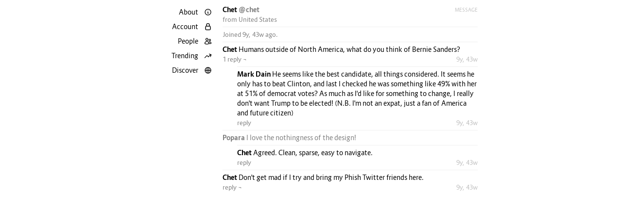

--- FILE ---
content_type: text/html; charset=utf-8
request_url: https://subreply.com/chet
body_size: 1982
content:
<!doctype html>
<html lang="en">
<head>
    <meta charset="utf-8">
<meta name="referrer" content="always">
<meta name="viewport" content="width=device-width, maximum-scale=1, minimum-scale=1">


    <title>Chet @chet</title>
    <meta name="description" content="">
    
    <meta property="og:type" content="profile">
    <meta property="og:url" content="https://subreply.com/chet">
    <meta property="profile:username" content="chet">
    <meta property="profile:first_name" content="Chet">
    


<meta property="og:logo" content="/static/192.png">



<link rel="apple-touch-icon" type="image/png" href="/static/192.png">
<link rel="icon" sizes="192x192" type="image/png" href="/static/192.png">

<link rel="manifest" type="application/json" href="/static/manifest.json">
<link rel="stylesheet" type="text/css" href="/static/style.css?v=267">

<script type="text/javascript" src="/static/script.js?v=267" async defer></script>


    
</head>
<body>
    <div class="container">
        <div class="leftside"></div>
        <div class="sidebar">
            <div class="links">
    
        <a href="/about" class="">
            <i>About</i>
            <svg width="16" height="16" viewBox="0 0 24 24">
                <path d="M13 16h-1v-4h-1m1-4h.01M21 12a9 9 0 11-18 0 9 9 0 0118 0z" />
            </svg>
        </a>
        <a href="/login" class="">
            <i>Account</i>
            <svg width="16" height="16" viewBox="0 0 24 24">
                <path d="M16.5 10.5V6.75a4.5 4.5 0 1 0-9 0v3.75m-.75 11.25h10.5a2.25 2.25 0 0 0 2.25-2.25v-6.75a2.25 2.25 0 0 0-2.25-2.25H6.75a2.25 2.25 0 0 0-2.25 2.25v6.75a2.25 2.25 0 0 0 2.25 2.25Z"" />
            </svg>
        </a>
    
    <a href="/people" class="">
        <i>People</i>
        <svg viewBox="0 0 24 24" width="16" height="16">
            <path d="M15 19.128a9.38 9.38 0 002.625.372 9.337 9.337 0 004.121-.952 4.125 4.125 0 00-7.533-2.493M15 19.128v-.003c0-1.113-.285-2.16-.786-3.07M15 19.128v.106A12.318 12.318 0 018.624 21c-2.331 0-4.512-.645-6.374-1.766l-.001-.109a6.375 6.375 0 0111.964-3.07M12 6.375a3.375 3.375 0 11-6.75 0 3.375 3.375 0 016.75 0zm8.25 2.25a2.625 2.625 0 11-5.25 0 2.625 2.625 0 015.25 0z" />
        </svg>
    </a>
    <a href="/trending" class="">
        <i>Trending</i>
        <svg width="16" height="16" viewBox="0 0 24 24">
            <path d="M2.25 18 9 11.25l4.306 4.306a11.95 11.95 0 0 1 5.814-5.518l2.74-1.22m0 0-5.94-2.281m5.94 2.28-2.28 5.941" />
        </svg>
    </a>
    <a href="/discover" class="">
        <i>Discover</i>
        <svg width="16" height="16" viewBox="0 0 24 24">
            <path d="M21 12a9 9 0 01-9 9m9-9a9 9 0 00-9-9m9 9H3m9 9a9 9 0 01-9-9m9 9c1.657 0 3-4.03 3-9s-1.343-9-3-9m0 18c-1.657 0-3-4.03-3-9s1.343-9 3-9m-9 9a9 9 0 019-9" />
        </svg>
    </a>
</div>
        </div>
        <div class="main">
            
    

    <div class="list">
        
            <div class="entry">
    <div class="author">
        
            <a class="right caps" href="/chet/message">Message</a>
        
        <a class="handle" href="/chet">
            Chet
        </a>
        <a class="done" href="/chet">@chet</a>
        
    </div>
    
    
        <div class="status">
            
            
            
                from
                <a href="/people?q=United+States">
                    United States
                </a>
            
        </div>
    
</div>
            

<div class="entry">
    <div class="status">
        Joined 9y, 43w ago.
        
        
    </div>
</div>


        

        
            
                
                    
    <div class="entry">
    <div class="content">
        <a class="name" href="/chet">
            Chet
        </a>
        Humans outside of North America, what do you think of Bernie Sanders?
    </div>
    <div class="small">
        <a class="right" href="/reply/11033">
            
            9y, 43w
        </a>
        <a href="/reply/11033">
            1 reply
            &not;
        </a>
        
    </div>
</div>

    

    
        <div class="sublist">
            
                
                    <div class="entry">
    <div class="content">
        <a class="name" href="/ancarda">
            Mark Dain
        </a>
        He seems like the best candidate, all things considered. It seems he only has to beat Clinton, and last I checked he was something like 49% with her at 51% of democrat votes? As much as I'd like for something to change, I really don't want Trump to be elected! (N.B. I'm not an expat, just a fan of America and future citizen)
    </div>
    <div class="small">
        <a class="right" href="/reply/11128">
            
            9y, 43w
        </a>
        <a href="/reply/11128">
            
                reply
            
        </a>
        
    </div>
</div>
                
            
        </div>
    

                
            
        
            
                
                    
    

    
        
            <div class="entry">
    <div class="inline">
        <a class="name" href="/popara">
            Popara
        </a>
        I love the nothingness of the design!
    </div>
</div>
        
    

    <div class="sublist">
        <div class="entry">
    <div class="content">
        <a class="name" href="/chet">
            Chet
        </a>
        Agreed. Clean, sparse, easy to navigate.
    </div>
    <div class="small">
        <a class="right" href="/reply/11031">
            
            9y, 43w
        </a>
        <a href="/reply/11031">
            
                reply
            
        </a>
        
    </div>
</div>
    </div>

                
            
        
            
                
                    
    <div class="entry">
    <div class="content">
        <a class="name" href="/chet">
            Chet
        </a>
        Don't get mad if I try and bring my Phish Twitter friends here.
    </div>
    <div class="small">
        <a class="right" href="/reply/11030">
            
            9y, 43w
        </a>
        <a href="/reply/11030">
            
                reply
            &not;
        </a>
        
    </div>
</div>

    

    

                
            
        

          

        
    </div>

        </div>
        <div class="rightside"></div>
    </div>
</body>
</html>

--- FILE ---
content_type: text/css
request_url: https://subreply.com/static/style.css?v=267
body_size: 2801
content:
html { --sup: 8px; --tiny: 10px; --small: 13px; --regular: 14px; --radius: 6px; --d: 0.2s; --white: #fff; --whitesmoke: #f0f0f0; --redsmoke: #fff0f0; --gainsboro: #e0e0e0; --silver: #c0c0c0; --gray: #808080; --black: #000; --accent: #4060e0; --alert: #ff4000; -ms-text-size-adjust: 100%; -webkit-text-size-adjust: 100%; }

::-moz-placeholder { color: #1f1f1f; }

::-webkit-input-placeholder { color: var(--gray); }

@media (prefers-color-scheme: dark) { html { --white: #000; --whitesmoke: #181818; --redsmoke: #281818; --gainsboro: #282828; --silver: #404040; --gray: #808080; --black: #fff; --accent: #6080e0; } ::-moz-placeholder { color: #eeeeee; } }

* { margin: 0; padding: 0; }

body { background-color: var(--white); color: var(--black); cursor: default; }

a { color: var(--black); cursor: pointer; text-decoration: none; transition: color var(--d); }

b, i, u { font-style: normal; font-weight: normal; text-decoration: none; }

form, input, img, label { display: block; }

body, label, input, select, textarea { font-family: "Route 159", sans-serif; font-size: var(--regular); line-height: 20px; }

code { color: var(--accent); font-size: var(--small); }

label { color: var(--black); overflow: hidden; text-overflow: ellipsis; white-space: nowrap; }

label i { color: var(--gray); }

sup { line-height: 0; }

input, select, textarea { -moz-appearance: none; -webkit-appearance: none; appearance: none; background-color: var(--whitesmoke); border-radius: var(--radius); border: 0 none; color: var(--black); display: block; font-weight: normal; }

input:focus, select:focus, textarea:focus { outline: 0 none; }

input[type=text], input[type=password], input[type=email], input[type=url], select, textarea { overflow: hidden; padding: 5px 10px; padding-right: 5px; resize: none; width: calc(100% - 15px); }

input[type=submit] { cursor: pointer; float: right; padding: 5px 15px; transition: background-color var(--d); }

input[type=submit]:hover { background-color: var(--gainsboro); }

svg { stroke-linecap: round; stroke-linejoin: round; stroke-width: 2; }

svg path { fill: none; stroke: var(--black); }

table { border-spacing: 0px; font-size: var(--small); line-height: 15px; margin: 10px 0; width: 100%; }

table th { color: var(--silver); font-weight: normal; text-align: left; padding-bottom: 6px; }

table td { border-top: var(--whitesmoke) 1px solid; padding: 6px 0; }

table td:nth-child(odd), table th:nth-child(odd) { text-align: center; width: 30px; }

table td:nth-child(even), table th:nth-child(even) { width: calc(50% - 30px); overflow-wrap: break-word; word-break: break-all; }

table td:nth-child(even):last-child, table th:nth-child(even):last-child { border-right: 0 none; }

.home { background-color: #6060e0; }

.intro { width: 280px; margin: 0 auto; }

.intro img { margin: 20px 92px; }

.intro h2, .intro h4 { color: white; margin: 10px 0; text-align: center; }

.intro a { color: white; }

.intro .account { color: white; font-size: var(--small); margin: 40px 0; text-align: center; text-transform: uppercase; }

.intro .account a { text-decoration: none; }

.intro .account a:hover { text-decoration: underline; }

.intro .linked { color: white; font-size: var(--small); margin: 20px 0; text-align: center; }

.intro .linked a { text-decoration: underline; }

.intro .linked a:hover { text-decoration: none; }

.container { display: grid; grid-column-gap: 10px; grid-template-columns: auto 150px 525px auto; }

.container > div { min-height: 100vh; }

.logo { font-size: var(--tiny); font-weight: bold; line-height: 30px; text-align: center; overflow: hidden; position: sticky; top: 10px; padding: 0 10px; }

.logo a { background-color: var(--white); border-radius: 15px; color: var(--black); display: block; float: right; height: 30px; width: 30px; }

.logo.on a { color: var(--accent); }

.links { position: sticky; text-align: right; top: 10px; }

.links a { background-color: var(--white); border-radius: var(--radius); color: var(--black); display: block; height: 20px; padding: 5px 0; position: relative; transition: background-color var(--d); }

.links a:hover { background-color: var(--whitesmoke); }

.links a.on { background-color: var(--whitesmoke); color: var(--accent); }

.links a.on svg path { stroke: var(--accent); }

.links a.on span { color: var(--accent); }

.links a.red svg path { stroke: var(--alert); }

.links a.red span { color: var(--alert); }

.links span { color: var(--alert); display: block; font-size: var(--sup); font-weight: bold; position: absolute; right: 0; text-align: center; top: 0; width: 17px; }

.links svg { float: right; margin: 0 10px; padding: 2px; }

.title { color: var(--silver); font-weight: bold; margin: 15px 0; overflow: hidden; }

.title a { color: var(--silver); float: left; margin-right: 5px; }

.title a:last-child { margin-right: 0; }

.title a:hover { color: var(--gray); }

.title a.on { color: var(--black); }

.title a.on::first-letter { border-bottom: 2px solid var(--black); }

.reply { margin: 10px 0; overflow: hidden; }

.reply .placeholder { background: var(--whitesmoke); background: linear-gradient(90deg, var(--whitesmoke) 0%, var(--white) 100%); border-radius: var(--radius); color: var(--gray); padding: 5px 10px; }

.reply label { background-color: var(--whitesmoke); border-bottom-right-radius: var(--radius); border-top-right-radius: var(--radius); float: right; padding: 7px 10px; padding-left: 5px; height: 16px; width: 16px; }

.reply input[type="text"] { border-bottom-right-radius: 0; border-top-right-radius: 0; float: left; width: calc(100% - 46px); }

.list { margin: 10px 0; }

.list > .entry:first-child { border-top: 0 none; padding-top: 0; }

.list > .entry:last-child { padding-bottom: 0; }

.entry { border-top: var(--whitesmoke) 1px solid; padding: 5px 0; }

.entry.indent { margin-left: 30px; }

.entry .text { margin-left: 30px; }

.entry .text p { margin: 7.5px 0; }

.entry .text p:first-child { margin-top: 0; }

.entry .text p strong { margin-left: -30px; }

.sublist { margin-left: 30px; }

.load { text-align: center; }

.load a { color: var(--gray); }

.load a:hover { color: var(--silver); }

.load b { color: var(--gray); }

.inline { opacity: 0.5; overflow: hidden; text-overflow: ellipsis; white-space: nowrap; }

.inline .name { font-weight: bold; }

.inline .name:hover { color: var(--gray); }

.content { cursor: text; word-break: break-word; }

.content a { color: var(--accent); }

.content a.name { color: var(--black); font-weight: bold; }

.content a.story { display: block; }

.content a:hover { color: var(--gray); }

.content b { color: var(--silver); }

.small { font-size: var(--small); overflow: hidden; }

.small b { color: var(--silver); float: left; }

.small a { color: var(--gray); float: left; margin-right: 10px; }

.small a:hover { color: var(--silver); }

.small a.done { color: var(--silver); }

.small a.right { color: var(--silver); float: right; margin-right: 0; }

.author { color: var(--gray); overflow: hidden; text-overflow: ellipsis; white-space: nowrap; }

.author .done, .author .handle, .author i { font-weight: bold; }

.author .action, .author .ago, .author .done { color: var(--gray); }

.author .action:hover, .author .ago:hover, .author .done:hover { color: var(--silver); }

.author .accent { color: var(--accent); }

.author .accent:hover, .author .handle:hover { color: var(--gray); }

.author .right { color: var(--silver); float: right; }

.author .caps { font-size: var(--tiny); text-transform: uppercase; }

.status { color: var(--gray); font-size: var(--small); }

.status a { color: var(--gray); }

.status a:hover { color: var(--silver); }

.request.upper { margin-top: -10px; }

.line { margin-bottom: 10px; overflow: hidden; }

.line span { color: var(--gray); font-size: var(--small); line-height: 30px; }

.line label { font-size: var(--small); }

.line .one, .line .two, .line .left, .line .right, .line .three { float: left; }

.line .one { width: calc(100% / 3 - 1px); }

.line .two { width: calc(100% / 3 * 2 - 1px); }

.line .left, .line .right { width: calc(50% - 1px); }

.line .left, .line .one { margin-right: 1px; }

.line .left input, .line .one input { border-bottom-right-radius: 0; border-top-right-radius: 0; }

.line .right, .line .two { margin-left: 1px; }

.line .right input, .line .two input { border-bottom-left-radius: 0; border-top-left-radius: 0; }

.line .three { width: calc(100% / 3 - 2px); }

.line .three input { border-radius: 0; }

.line .three.first { margin-right: 2px; width: calc(100% / 3 - 1px); }

.line .three.first input { border-bottom-left-radius: var(--radius); border-top-left-radius: var(--radius); }

.line .three.last { margin-left: 2px; width: calc(100% / 3 - 1px); }

.line .three.last input { border-bottom-right-radius: var(--radius); border-top-right-radius: var(--radius); }

.error { clear: both; color: var(--alert); font-size: var(--small); }

.error a { color: var(--alert); font-weight: bold; }

.about a { color: var(--accent); }

.about a:hover { color: var(--gray); }

.about h4 { margin-top: 10px; margin-bottom: 3px; }

.about h4 + p { text-indent: 0; }

.about p { padding-bottom: 3px; text-indent: 40px; }

.about p:first-child { text-indent: 0; }

.about p:last-child { padding-bottom: 0; }

.about .block { margin-bottom: 10px; }

.about ol, .about ul { margin-bottom: 10px; }

.about ol li, .about ul li { border-bottom: var(--whitesmoke) 1px solid; padding: 3px 0; }

.about ol li:last-child, .about ul li:last-child { border-bottom: 0 none; }

.about ul { list-style: none; }

.about ul li { padding-left: 40px; }

.about ol { margin-left: 40px; }

.about svg { float: left; margin-left: -40px; padding: 2px 12px; }

.about .emoji { float: left; margin-left: -40px; text-align: center; width: 40px; }

@media (max-width: 704px) { .container { grid-template-columns: auto 40px 525px 0; } .links i { display: none; } }

@media (max-width: 594px) { .container { grid-template-columns: 0 40px calc(100% - 70px) 0; } }

@font-face { font-family: "Route 159"; font-style: normal; font-weight: normal; src: url(/static/route159/regular.woff2) format("woff2"); }

@font-face { font-family: "Route 159"; font-style: normal; font-weight: bold; src: url(/static/route159/bold.woff2) format("woff2"); }


--- FILE ---
content_type: application/javascript
request_url: https://subreply.com/static/script.js?v=267
body_size: 1056
content:
function ajax(path, method = "post", type = "json", callback) {
    var xhr = new XMLHttpRequest();
    xhr.open(method, path, true);
    xhr.responseType = type;
    xhr.onreadystatechange = function () {
        if (this.readyState == 4 && this.status == 200) {
            callback(xhr.response);
        }
    };
    xhr.send();
}

function getPage(event) {
    event.preventDefault();
    var element = event.currentTarget;
    var page = element.dataset.page;
    var loader = element.parentElement.parentElement;
    var items = loader.parentElement;
    var url = window.location.pathname + "?p=" + page;
    element.innerText = "Loading...";
    ajax(url, "get", "text", function (data) {
        loader.remove();
        items.innerHTML = items.innerHTML + data;
    });
}

function postDelete(event, call, status) {
    event.preventDefault();
    var element = event.currentTarget;
    var small = element.parentElement;
    var id = element.dataset.id;
    if (id != "0") {
        var confirm = document.createElement("a");
        element.innerText = "undo";
        confirm.innerText = "yes";
        confirm.onclick = function (event) {
            event.preventDefault();
            ajax("/api/" + call + "/" + id, "post", "json", function (data) {
                if (data.status == status) {
                    var state = document.createElement("b");
                    state.innerText = data.status;
                    small.appendChild(state);
                    confirm.remove();
                    element.remove();
                } else {
                    confirm.innerText = "error";
                    confirm.style.cursor = "default";
                }
            });
        };
        small.appendChild(confirm);
        element.dataset.id = "0";
        element.dataset.oldId = id;
    } else {
        element.innerText = call;
        var confirm = element.nextElementSibling;
        confirm.remove();
        element.dataset.id = element.dataset.oldId;
        element.dataset.oldId = "0";
    }
}

function postSave(event, call) {
    event.preventDefault();
    var reverse = call == "save" ? "unsave" : "save";
    var element = event.currentTarget;
    var id = element.dataset.id;
    ajax("/api/" + call + "/" + id, "post", "json", function (data) {
        if (data.status == reverse) {
            element.innerText = data.status;
            element.onclick = function (ev) {
                ev.preventDefault();
                postSave(ev, reverse);
            };
        }
    });
}

function postFollow(event, call) {
    event.preventDefault();
    var reverse = call == "follow" ? "unfollow" : "follow";
    var element = event.currentTarget;
    var username = element.dataset.username;
    ajax("/api/" + call + "/" + username, "post", "json", function (data) {
        if (data.status == reverse) {
            element.innerText = data.status;
            element.className = data.status == "unfollow" ? "action" : "accent";
            element.onclick = function (ev) {
                ev.preventDefault();
                postFollow(ev, reverse);
            };
        }
    });
}

function toggle(event) {
    event.preventDefault();
    var element = event.currentTarget;
    var desc = element.parentElement.nextElementSibling;
    desc.classList.toggle("none");
}

function expand(element, limit = 640, padding = 10) {
    element.style.height = "auto";
    element.style.height = element.scrollHeight - padding + "px";
    element.style.backgroundColor =
        element.value.length > limit ? "var(--redsmoke)" : "var(--whitesmoke)";
}

function send(event) {
    if (event.keyCode == 13) {
        event.preventDefault();
        event.currentTarget.parentElement.submit();
    }
}
